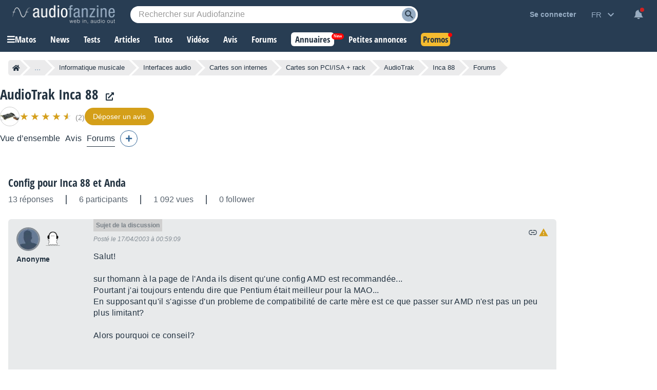

--- FILE ---
content_type: text/html; charset=utf-8
request_url: https://www.google.com/recaptcha/api2/aframe
body_size: 249
content:
<!DOCTYPE HTML><html><head><meta http-equiv="content-type" content="text/html; charset=UTF-8"></head><body><script nonce="ETgRb2eRmYxC4xn6fABOXg">/** Anti-fraud and anti-abuse applications only. See google.com/recaptcha */ try{var clients={'sodar':'https://pagead2.googlesyndication.com/pagead/sodar?'};window.addEventListener("message",function(a){try{if(a.source===window.parent){var b=JSON.parse(a.data);var c=clients[b['id']];if(c){var d=document.createElement('img');d.src=c+b['params']+'&rc='+(localStorage.getItem("rc::a")?sessionStorage.getItem("rc::b"):"");window.document.body.appendChild(d);sessionStorage.setItem("rc::e",parseInt(sessionStorage.getItem("rc::e")||0)+1);localStorage.setItem("rc::h",'1768991585212');}}}catch(b){}});window.parent.postMessage("_grecaptcha_ready", "*");}catch(b){}</script></body></html>

--- FILE ---
content_type: application/javascript; charset=utf-8
request_url: https://fundingchoicesmessages.google.com/f/AGSKWxUcb05aXa9DuWen0VUbQzx42z0LiQVBj4o01Pmw7oIE87AZn_JLb54RJZuWTXz5mjGPXqB9P38jP_rHv0wI6fR_b38xjjWBlMJzMAAw_vwgYJAGuK0UmqkleDLUB602-d7EZWvPaAI8Ckc9RqGeoRLpbreXr3K78xwMt0q2qdkuDdErxBhmRvXoVV2U/_-728x90px-/728x180-/ads/contextual_/ads/rotate_/adfile.
body_size: -1291
content:
window['b2473965-fb9d-4152-81e1-303ebd81776f'] = true;

--- FILE ---
content_type: text/javascript; charset=utf-8
request_url: https://static.audiofanzine.com/rsrc.php?type=javascript&files=/scripts/forum/play.js,/scripts/tooltip.js,/scripts/tooltip-standalone.js,/scripts/cmps/header.js,/extApps/jquerymodal/jquery-modal.min.js,/extApps/jszoom/jquery.zoom.js,/scripts/sonicprice/alerts.js&time=1768558061
body_size: 7334
content:
function deleteImage(image_id){$("#post-photo-"+image_id).remove(),$("#aMediasImages-"+image_id).remove()}function insertImage(url){$("#forumPost_sContent").insertAtCaret("[img]"+url+"[/img]\n")}function copyText(textToCopy){var textarea=document.createElement("textarea");textarea.value=textToCopy,textarea.setAttribute("readonly",""),textarea.style.position="absolute",textarea.style.left="-9999px",document.body.appendChild(textarea),textarea.select();try{document.execCommand("copy")}catch(err){}textarea.remove()}jQuery(function(){if($(".display-bbcodesmileys").on("click",function(){$(".bbcode-smileys").toggle("show")}),$(".display-bbcodebuttons").on("click",function(){$(this).hide(),$("#quickPostLayer .wrap-bbcode-buttons button").css("display","inline-block")}),$(".quotelink").on("click",function(){return post_id=this.id.substr(10),quote_all_post(post_id),!1}),$("#forumPost_sContent").on("paste",function(e){$(window).width()<=768&&(e.stopPropagation(),e.preventDefault(),e=e.originalEvent.clipboardData.getData("Text"),e=$.trim(e),document.execCommand("insertHTML",!1,e))}),$(".postLink").on("click",function(){copyText(jQuery(".forumIcon-link",this).attr("data-href")),displayTooltipStandalone("#tooltip-postLink-copied",this)}),1==$("#forumPost_bIsBbcode").val()&&($("#forumPost_sContent").bbcodeeditor({bold:$("#bbcode_b"),italic:$("#bbcode_i"),underline:$("#bbcode_u"),strike:$("#bbcode_strike"),link:$("#bbcode_url"),image:$("#bbcode_img"),quote:$("#bbcode_quote"),code:$("#bbcode_code"),mbac:$("#bbcode_mbac"),avert:$("#bbcode_avert"),offtopic:$("#bbcode_offtopic"),nlist:!1,blist:$("#bbcode_list"),litem:$("#bbcode_litem"),audio:$("#bbcode_audio"),video:$("#bbcode_video"),magic:$("#bbcode_magic"),spoiler:$("#bbcode_spoiler"),dsize:!1,back:!1,forward:!1,back_disable:!0,forward_disable:!0,exit_warning:!1,preview:!1}),$(".bbcode-smileys img").on("click",function(){var text="",text=$(this).attr("alt")?$(this).attr("alt"):"[img]"+$(this).attr("src")+"[/img]";$(".quickPostLayer-content .bbcode-smileys").toggle("show"),$("#forumPost_sContent").insertAtCaret(text)})),$(".forumIcon-checkbox input").on("click",function(){$("#post_"+this.value).toggleClass("selectedpost")}),$("#forumQuickPost").on("submit",function(){$("#forumRecord_submit").prop("disabled",!0)}),$("#forum").on("click",".spoiler-container",function(){$(this).find(".spoiler").toggle(),$(".spoiler").on("click",function(e){e.stopPropagation()})}),$("#forum .messageContent > .messageLikes").on("click",".like-button",function(){var forumPostLike_iValue,$this=$(this),forumPost_id=$this.data("id");$this.css("opacity","0.5"),$this.hasClass("like-selected")?forumPostLike_iValue="0":$this.hasClass("like-plus")?forumPostLike_iValue="+1":$this.hasClass("like-minus")&&(forumPostLike_iValue="-1"),$.ajax({type:"POST",url:"/ajax.php?module=forums&method=like&format=html",dataType:"html",data:{forumPost_id:forumPost_id,forumPostLike_iValue:forumPostLike_iValue},success:function(data){""!=data&&$this.closest(".messageLikes").html(data),$this.css("opacity","1")}})}),"undefined"!=typeof pluploadConfig){var mediaType,uploaders={},uploadersTypes={};for(mediaType in pluploadConfig)uploaders[mediaType]=new plupload.Uploader(pluploadConfig[mediaType]),uploaders[mediaType].init(),uploadersTypes[uploaders[mediaType].id]=mediaType,0<$("#progressbar").length&&$("#progressbar").progressbar({value:0}),uploaders[mediaType].bind("FilesAdded",function(up,files){up.refresh(),$(".progressbar-wrapper").show(),uploaders[uploadersTypes[up.id]].start()}),uploaders[mediaType].bind("UploadProgress",function(up,file){$("#progressbar").progressbar({value:uploaders[uploadersTypes[up.id]].total.percent})}),uploaders[mediaType].bind("Error",function(up,err){up.refresh(),bIsError=!0}),uploaders[mediaType].bind("FileUploaded",function(up,file,data){void 0===(data=JSON.parse(data.response)).error&&($(".progressbar-wrapper").before('<div id="post-photo-'+data.id+'" class="post-photo"><a href="javascript:deleteImage('+data.id+');">×</a><img onclick="insertImage(\''+data.thumbnail+'\');" src="'+data.thumbnail+'" /></div>'),$(".progressbar-wrapper").before('<input type="hidden" id="aMediasImages-'+data.id+'" name="aMediasImages[]" value="'+data.id+'" />'),insertImage(data.thumbnail))}),uploaders[mediaType].bind("UploadComplete",function(up,file){$(".progressbar-wrapper").hide(),$("#progressbar").progressbar({value:0}),$("#photos-upload").on("blur")})}$(".show-first-post").on("click",function(){$(".first-post").hasClass("hide-first-post")?($(".first-post").removeClass("hide-first-post"),$(this).html($(this).data("texthide"))):($(".first-post").addClass("hide-first-post"),$(this).html($(this).data("textshow")))})});var hideTooltipTimeout,aProducts=aShops=[],bMouseOver=!1;function displayTooltip(type,element){var element_id,positionTop,positionLeft;bMouseOver&&(stopTooltipTimeout(),element_id=$(element).attr("data-element-id"),positionTop=$(element).offset().top-$("#tooltip-"+type+"-"+element_id).outerHeight()-15,positionLeft=$(element).offset().left+$(element).outerWidth()/2-$("#tooltip-"+type+"-"+element_id).outerWidth()/2,$("#tooltip-"+type+"-"+element_id).css("top",positionTop).css("left",positionLeft).show(),$("#tooltip-"+type+"-"+element_id+" a.tooltip-blacklist").attr("data-value",$(element).text()))}function hideAllTooltips(withoutTimeout){(withoutTimeout=withoutTimeout||!1)?hideTooltip():hideTooltipTimeout=setTimeout(function(){hideTooltip()},250)}function hideTooltip(){$(".tooltip").hide(),$(".tooltip .tooltip-blacklist").removeAttr("data-value")}function stopTooltipTimeout(){clearTimeout(hideTooltipTimeout)}jQuery(function(){$("body").on("mouseover",".tooltip",function(){stopTooltipTimeout()}).on("mouseout",".tooltip",function(){hideAllTooltips()}),$("a.plink").on("mouseover",function(){hideAllTooltips(bMouseOver=!0),element=this;var product_id=$(element).attr("data-element-id");-1==$.inArray(product_id,aProducts)&&(aProducts.push(product_id),$.ajax({url:"/ajax.php?module=products&method=tooltipInfo",type:"GET",dataType:"json",data:{product_id:product_id},success:function(response){response.status&&($("body").append(response.html),displayTooltip("p",element))}})),displayTooltip("p",element)}).on("mouseout",function(){bMouseOver=!1,hideAllTooltips()}),$("a.slink").on("mouseover",function(){hideAllTooltips(bMouseOver=!0),element=this;var shop_id=$(element).attr("data-element-id");-1==$.inArray(shop_id,aShops)&&(aShops.push(shop_id),$.ajax({url:"/ajax.php?module=shop&method=tooltipInfo",type:"GET",dataType:"json",data:{shop_id:shop_id},success:function(response){response.status&&($("body").append(response.html),displayTooltip("s",element))}})),displayTooltip("s",element)}).on("mouseout",function(){bMouseOver=!1,hideAllTooltips()}),$("body").on("click",".tooltip a.tooltip-blacklist",function(e){e.preventDefault();var linktype,e=$(this).attr("data-module"),value=$(this).attr("data-value");if("products"==e)linktype="plink";else{if("shop"!=e)return;linktype="slink"}$.ajax({url:"/ajax.php?module="+e+"&method=tooltipBlacklist",type:"POST",dataType:"json",data:{value:value,moduleName:moduleName,contentIds:"undefined"!=typeof contentIds?contentIds:""},success:function(response){response.status&&((backlink=$("a."+linktype).filter(function(){return $(this).text()===value})).after(value),backlink.remove(),hideAllTooltips(!0))}})})});var hideTooltipStandaloneTimeout,tooltipExists=!1;function displayTooltipStandalone(tooltipElement,source){stopTooltipStandaloneTimeout(),tooltipExists||($("body").append('<div class="tooltip-standalone" id="tooltip-postLink-copied"></div>'),tooltipExists=!0);var positionTop=$(source).offset().top-45,positionLeft=$(source).offset().left-149;$(tooltipElement).html($(source).data("tooltip")),$(tooltipElement).css("top",positionTop).css("left",positionLeft).show(),hideTooltipStandaloneTimeout=setTimeout(function(){hideTooltipStandalone()},2500)}function hideTooltipStandalone(){$(".tooltip-standalone").hide()}function stopTooltipStandaloneTimeout(){clearTimeout(hideTooltipStandaloneTimeout)}function triggerSliderProduct(classContainer){var $slider=$("."+classContainer);$slider.length&&!$slider.hasClass("slick-initialized")&&$slider.on("init",function(event,slick){$slider.find(".product-image-item").show()}).slick({lazyload:"ondemand",slidesToShow:7,slidesToScroll:7,infinite:!1,dots:!1,adaptiveHeight:!0,responsive:[{breakpoint:1350,settings:{slidesToShow:6,slidesToScroll:6,infinite:!1,dots:!1}},{breakpoint:1250,settings:{slidesToShow:5,slidesToScroll:5,infinite:!1,dots:!1}},{breakpoint:1250,settings:{slidesToShow:4,slidesToScroll:4,infinite:!1,dots:!1}},{breakpoint:901,settings:{slidesToShow:6,slidesToScroll:6,infinite:!1,dots:!1}},{breakpoint:680,settings:{slidesToShow:4,slidesToScroll:4,infinite:!1,dots:!1}},{breakpoint:440,settings:{slidesToShow:3,slidesToScroll:3,infinite:!1,dots:!1}},{breakpoint:414,settings:{slidesToShow:2,slidesToScroll:2,infinite:!1,dots:!1}}]});let nextPage=2;$slider.on("afterChange",function(event,slick,currentSlide){"true"===$(slick.$nextArrow).attr("aria-disabled")&&$.ajax({url:`/ajax.php?module=images&method=getByProduct&id=${product_id}&page=`+nextPage,method:"GET",dataType:"json",success:function(data){data.htmlImages&&0<data.htmlImages.length&&(data.htmlImages.forEach(function(htmlImage){$slider.slick("slickAdd",htmlImage)}),$(".lightbox").attr("data-fancybox","gallery"),Fancybox.bind('[data-fancybox="gallery"]',{}),nextPage+=nextPage++)},error:function(error){}})})}function viewlessoffers(wrapperbtn){wrapperbtn.show(),$(".view-less-offers").hide(),$(".wrapper-header-product.other .wrapper-product-prices").removeClass("open")}jQuery(function(){$(document).mouseup(function(e){var container=$(".wrapper-cmps-tab-review-expand");container.is(e.target)||0!==container.has(e.target).length||container.hide()}),$(document).on("resize",function(){viewlessoffers($(".wrapper-header-product.other .wrapper-product-prices .wrapper-view-more-offers"))}),$(".cmps-tabs-col.extra-tabs .extra-tabs-collapse").on("click",function(){$(this).parent().parent().find(".cmps-wrapper-extra-tabs").toggle("show")}),$(".cmps-tab-review-more").on("click",function(){$(this).parent().find(".wrapper-cmps-tab-review-expand").toggle("show")}),$(".wrapper-header-product.other .wrapper-product-prices .wrapper-view-more-offers .view-more-offers-btn").off().on("click",function(){let wrapperbtn=$(this).parent();wrapperbtn.hide(),$(".wrapper-header-product.other .wrapper-product-prices").addClass("open"),$(".view-less-offers").show(),$(".view-less-offers").off().on("click",function(){viewlessoffers(wrapperbtn)})}),$(".subscribeToNotification").on("click",function(){var dataForm;$(this).hasClass("notify")||((dataForm={}).product=$(this).attr("data-product"),dataForm.type=$('input[name="type"]').val(),dataForm.author=$('input[name="author"]').val(),dataForm.lat=$('input[name="lat"]').val(),dataForm.lon=$('input[name="lon"]').val(),dataForm.localization=$('input[name="localization"]').val(),dataForm.delivery=$('input[name="delivery"]').val(),dataForm.country=$('input[name="country"]').val(),dataForm.radius=$('input[name="radius"]').val(),dataForm.min=$('input[name="min"]').val(),dataForm.max=$('input[name="max"]').val(),dataForm.q=$("#searchTextPlaylist").val(),$("#classified-mailfrequency").val(iValueInstantMail),$('#classified-mailfrequency option[value="'+iValueInstantMail+'"]').attr("disabled",!1),$(".wrapper-save-filters .wrap-second-step").hide(),$(".wrapper-save-filters .wrap-first-step").show(),$.ajax({url:"/ajax.php?module=productsClassifieds&method=previewSearch",type:"POST",dataType:"json",data:dataForm,success:function(data){null!=data.status&&data.status&&(null!=data.title&&$('textarea[name="title"]').val(data.title),null!=data.filters)&&($(".wrap-list-save-filters").html(""),$.each(data.filters,function(key,item){$(".wrap-list-save-filters").append('<div class="item-save-filter">'+item+" </div>")}),$("#classifiedNotification .btn-record-save-filters").off("click").on("click",function(){dataForm.title=$('textarea[name="title"]').val(),dataForm.notification_type=$("#classified-mailfrequency").val(),$.ajax({url:"/ajax.php?module=productsClassifieds&method=saveSearch",type:"POST",dataType:"json",data:dataForm,success:function(data){null!=data.status&&data.status&&($(".wrapper-save-filters .wrap-first-step").hide(),$(".wrapper-save-filters .wrap-second-step").show(),$("#classifiedNotification .af-dialog-header span").hide(),$(".wrapper-prices .subscribeToNotification").hide(),$(".wrapper-prices .subscribeToNotification").next(".unsubscribeNotification").show(),$(".record-links .subscribeToNotification").hide(),$(".record-links .subscribeToNotification").parent().find(".unsubscribeNotification").show())},error:function(data){}})}),$("#classifiedNotification").afDialogOpen())},error:function(data){}}))}),$(".clear-argus").off("click").on("click",function(){var productId=$(this).attr("data-product-id");$.ajax({url:"/ajax.php?module=products&method=clearArgus",type:"POST",dataType:"json",data:{product_id:productId},success:function(data){data.status&&location.reload()},error:function(data){}})}),$(".unsubscribeNotification").on("click",function(e){var elmt;confirm(sRemoveSearch)&&(elmt=$(this),$.ajax({url:"/ajax.php?module=productsClassifieds&method=notificationunsubscribe",dataType:"json",type:"GET",data:{product_id:elmt.attr("data-product")},success:function(response){response.status&&($(".wrapper-prices .unsubscribeNotification").hide(),$(".wrapper-prices .unsubscribeNotification").siblings(".subscribeToNotification").show(),$(".record-links .unsubscribeNotification").hide(),$(".record-links .unsubscribeNotification").parent().find(".subscribeToNotification").show())}})),e.preventDefault()}),triggerSliderProduct("headline-product-images-items")});/*
    A simple jQuery modal (http://github.com/kylefox/jquery-modal)
    Version 0.9.1
*/
!function(o){"object"==typeof module&&"object"==typeof module.exports?o(require("jquery"),window,document):o(jQuery,window,document)}(function(o,t,i,e){var s=[],l=function(){return s.length?s[s.length-1]:null},n=function(){var o,t=!1;for(o=s.length-1;o>=0;o--)s[o].$blocker&&(s[o].$blocker.toggleClass("current",!t).toggleClass("behind",t),t=!0)};o.modal=function(t,i){var e,n;if(this.$body=o("body"),this.options=o.extend({},o.modal.defaults,i),this.options.doFade=!isNaN(parseInt(this.options.fadeDuration,10)),this.$blocker=null,this.options.closeExisting)for(;o.modal.isActive();)o.modal.close();if(s.push(this),t.is("a"))if(n=t.attr("href"),this.anchor=t,/^#/.test(n)){if(this.$elm=o(n),1!==this.$elm.length)return null;this.$body.append(this.$elm),this.open()}else this.$elm=o("<div>"),this.$body.append(this.$elm),e=function(o,t){t.elm.remove()},this.showSpinner(),t.trigger(o.modal.AJAX_SEND),o.get(n).done(function(i){if(o.modal.isActive()){t.trigger(o.modal.AJAX_SUCCESS);var s=l();s.$elm.empty().append(i).on(o.modal.CLOSE,e),s.hideSpinner(),s.open(),t.trigger(o.modal.AJAX_COMPLETE)}}).fail(function(){t.trigger(o.modal.AJAX_FAIL);var i=l();i.hideSpinner(),s.pop(),t.trigger(o.modal.AJAX_COMPLETE)});else this.$elm=t,this.anchor=t,this.$body.append(this.$elm),this.open()},o.modal.prototype={constructor:o.modal,open:function(){var t=this;this.block(),this.anchor.blur(),this.options.doFade?setTimeout(function(){t.show()},this.options.fadeDuration*this.options.fadeDelay):this.show(),o(i).off("keydown.modal").on("keydown.modal",function(o){var t=l();27===o.which&&t.options.escapeClose&&t.close()}),this.options.clickClose&&this.$blocker.click(function(t){t.target===this&&o.modal.close()})},close:function(){s.pop(),this.unblock(),this.hide(),o.modal.isActive()||o(i).off("keydown.modal")},block:function(){this.$elm.trigger(o.modal.BEFORE_BLOCK,[this._ctx()]),this.$body.css("overflow","hidden"),this.$blocker=o('<div class="'+this.options.blockerClass+' blocker current"></div>').appendTo(this.$body),n(),this.options.doFade&&this.$blocker.css("opacity",0).animate({opacity:1},this.options.fadeDuration),this.$elm.trigger(o.modal.BLOCK,[this._ctx()])},unblock:function(t){!t&&this.options.doFade?this.$blocker.fadeOut(this.options.fadeDuration,this.unblock.bind(this,!0)):(this.$blocker.children().appendTo(this.$body),this.$blocker.remove(),this.$blocker=null,n(),o.modal.isActive()||this.$body.css("overflow",""))},show:function(){this.$elm.trigger(o.modal.BEFORE_OPEN,[this._ctx()]),this.options.showClose&&(this.closeButton=o('<a href="#close-modal" rel="modal:close" class="close-modal '+this.options.closeClass+'">'+this.options.closeText+"</a>"),this.$elm.append(this.closeButton)),this.$elm.addClass(this.options.modalClass).appendTo(this.$blocker),this.options.doFade?this.$elm.css({opacity:0,display:"inline-block"}).animate({opacity:1},this.options.fadeDuration):this.$elm.css("display","inline-block"),this.$elm.trigger(o.modal.OPEN,[this._ctx()])},hide:function(){this.$elm.trigger(o.modal.BEFORE_CLOSE,[this._ctx()]),this.closeButton&&this.closeButton.remove();var t=this;this.options.doFade?this.$elm.fadeOut(this.options.fadeDuration,function(){t.$elm.trigger(o.modal.AFTER_CLOSE,[t._ctx()])}):this.$elm.hide(0,function(){t.$elm.trigger(o.modal.AFTER_CLOSE,[t._ctx()])}),this.$elm.trigger(o.modal.CLOSE,[this._ctx()])},showSpinner:function(){this.options.showSpinner&&(this.spinner=this.spinner||o('<div class="'+this.options.modalClass+'-spinner"></div>').append(this.options.spinnerHtml),this.$body.append(this.spinner),this.spinner.show())},hideSpinner:function(){this.spinner&&this.spinner.remove()},_ctx:function(){return{elm:this.$elm,$elm:this.$elm,$blocker:this.$blocker,options:this.options}}},o.modal.close=function(t){if(o.modal.isActive()){t&&t.preventDefault();var i=l();return i.close(),i.$elm}},o.modal.isActive=function(){return s.length>0},o.modal.getCurrent=l,o.modal.defaults={closeExisting:!0,escapeClose:!0,clickClose:!0,closeText:"Close",closeClass:"",modalClass:"modal",blockerClass:"jquery-modal",spinnerHtml:'<div class="rect1"></div><div class="rect2"></div><div class="rect3"></div><div class="rect4"></div>',showSpinner:!0,showClose:!0,fadeDuration:null,fadeDelay:1},o.modal.BEFORE_BLOCK="modal:before-block",o.modal.BLOCK="modal:block",o.modal.BEFORE_OPEN="modal:before-open",o.modal.OPEN="modal:open",o.modal.BEFORE_CLOSE="modal:before-close",o.modal.CLOSE="modal:close",o.modal.AFTER_CLOSE="modal:after-close",o.modal.AJAX_SEND="modal:ajax:send",o.modal.AJAX_SUCCESS="modal:ajax:success",o.modal.AJAX_FAIL="modal:ajax:fail",o.modal.AJAX_COMPLETE="modal:ajax:complete",o.fn.modal=function(t){return 1===this.length&&new o.modal(this,t),this},o(i).on("click.modal",'a[rel~="modal:close"]',o.modal.close),o(i).on("click.modal",'a[rel~="modal:open"]',function(t){t.preventDefault(),o(this).modal()})});/*!
	Zoom 1.7.21
	license: MIT
	http://www.jacklmoore.com/zoom
*/
(function ($) {
	var defaults = {
		url: false,
		callback: false,
		target: false,
		duration: 120,
		on: 'mouseover', // other options: grab, click, toggle
		touch: true, // enables a touch fallback
		onZoomIn: false,
		onZoomOut: false,
		magnify: 1
	};

	// Core Zoom Logic, independent of event listeners.
	$.zoom = function(target, source, img, magnify) {
		var targetHeight,
			targetWidth,
			sourceHeight,
			sourceWidth,
			xRatio,
			yRatio,
			offset,
			$target = $(target),
			position = $target.css('position'),
			$source = $(source);

		// The parent element needs positioning so that the zoomed element can be correctly positioned within.
		target.style.position = /(absolute|fixed)/.test(position) ? position : 'relative';
		target.style.overflow = 'hidden';
		img.style.width = img.style.height = '';

		$(img)
			.addClass('zoomImg')
			.css({
				position: 'absolute',
				top: 0,
				left: 0,
				opacity: 0,
				width: img.width * magnify,
				height: img.height * magnify,
				border: 'none',
				maxWidth: 'none',
				maxHeight: 'none'
			})
			.appendTo(target);

		return {
			init: function() {
				targetWidth = $target.outerWidth();
				targetHeight = $target.outerHeight();

				if (source === target) {
					sourceWidth = targetWidth;
					sourceHeight = targetHeight;
				} else {
					sourceWidth = $source.outerWidth();
					sourceHeight = $source.outerHeight();
				}

				xRatio = (img.width - targetWidth) / sourceWidth;
				yRatio = (img.height - targetHeight) / sourceHeight;

				offset = $source.offset();
			},
			move: function (e) {
				var left = (e.pageX - offset.left),
					top = (e.pageY - offset.top);

				top = Math.max(Math.min(top, sourceHeight), 0);
				left = Math.max(Math.min(left, sourceWidth), 0);

				img.style.left = (left * -xRatio) + 'px';
				img.style.top = (top * -yRatio) + 'px';
			}
		};
	};

	$.fn.zoom = function (options) {
		return this.each(function () {
			var
			settings = $.extend({}, defaults, options || {}),
			//target will display the zoomed image
			target = settings.target && $(settings.target)[0] || this,
			//source will provide zoom location info (thumbnail)
			source = this,
			$source = $(source),
			img = document.createElement('img'),
			$img = $(img),
			mousemove = 'mousemove.zoom',
			clicked = false,
			touched = false;

			// If a url wasn't specified, look for an image element.
			if (!settings.url) {
				var srcElement = source.querySelector('img');
				if (srcElement) {
					settings.url = srcElement.getAttribute('data-src') || srcElement.currentSrc || srcElement.src;
				}
				if (!settings.url) {
					return;
				}
			}

			$source.one('zoom.destroy', function(position, overflow){
				$source.off(".zoom");
				target.style.position = position;
				target.style.overflow = overflow;
				img.onload = null;
				$img.remove();
			}.bind(this, target.style.position, target.style.overflow));

			img.onload = function () {
				var zoom = $.zoom(target, source, img, settings.magnify);

				function start(e) {
					zoom.init();
					zoom.move(e);

					// Skip the fade-in for IE8 and lower since it chokes on fading-in
					// and changing position based on mousemovement at the same time.
					$img.stop()
					.fadeTo($.support.opacity ? settings.duration : 0, 1, $.isFunction(settings.onZoomIn) ? settings.onZoomIn.call(img) : false);
				}

				function stop() {
					$img.stop()
					.fadeTo(settings.duration, 0, $.isFunction(settings.onZoomOut) ? settings.onZoomOut.call(img) : false);
				}

				// Mouse events
				if (settings.on === 'grab') {
					$source
						.on('mousedown.zoom',
							function (e) {
								if (e.which === 1) {
									$(document).one('mouseup.zoom',
										function () {
											stop();

											$(document).off(mousemove, zoom.move);
										}
									);

									start(e);

									$(document).on(mousemove, zoom.move);

									e.preventDefault();
								}
							}
						);
				} else if (settings.on === 'click') {
					$source.on('click.zoom',
						function (e) {
							if (clicked) {
								// bubble the event up to the document to trigger the unbind.
								return;
							} else {
								clicked = true;
								start(e);
								$(document).on(mousemove, zoom.move);
								$(document).one('click.zoom',
									function () {
										stop();
										clicked = false;
										$(document).off(mousemove, zoom.move);
									}
								);
								return false;
							}
						}
					);
				} else if (settings.on === 'toggle') {
					$source.on('click.zoom',
						function (e) {
							if (clicked) {
								stop();
							} else {
								start(e);
							}
							clicked = !clicked;
						}
					);
				} else if (settings.on === 'mouseover') {
					zoom.init(); // Preemptively call init because IE7 will fire the mousemove handler before the hover handler.

					$source
						.on('mouseenter.zoom', start)
						.on('mouseleave.zoom', stop)
						.on(mousemove, zoom.move);
				}

				// Touch fallback
				if (settings.touch) {
					$source
						.on('touchstart.zoom', function (e) {
							e.preventDefault();
							if (touched) {
								touched = false;
								stop();
							} else {
								touched = true;
								start( e.originalEvent.touches[0] || e.originalEvent.changedTouches[0] );
							}
						})
						.on('touchmove.zoom', function (e) {
							e.preventDefault();
							zoom.move( e.originalEvent.touches[0] || e.originalEvent.changedTouches[0] );
						})
						.on('touchend.zoom', function (e) {
							e.preventDefault();
							if (touched) {
								touched = false;
								stop();
							}
						});
				}
				
				if ($.isFunction(settings.callback)) {
					settings.callback.call(img);
				}
			};

			img.setAttribute('role', 'presentation');
			img.alt = '';
			img.src = settings.url;
		});
	};

	$.fn.zoom.defaults = defaults;
}(window.jQuery));
$(function(){$(".btn-availability-alert").off().on("click",function(){var elmt=$(this),productid=elmt.data("productid");elmt.hasClass("subscribe")?$.ajax({type:"POST",url:"/ajax.php?module=prices&method=subscribeToAvailabilityAlert",dataType:"json",data:{product_id:productid,unsubscribe:0},success:function(data){1==data.status&&(elmt.removeClass("subscribe").addClass("unsubscribe"),elmt.addClass("on"),elmt.find("span").html(msgBtnUnsubscribeAvailabilityAlert))}}):elmt.hasClass("unsubscribe")&&$.ajax({type:"POST",url:"/ajax.php?module=prices&method=subscribeToAvailabilityAlert",dataType:"json",data:{product_id:productid,unsubscribe:1},success:function(data){1==data.status&&(elmt.removeClass("unsubscribe").addClass("subscribe"),elmt.removeClass("on"),elmt.find("span").html(msgBtnSubscribeAvailabilityAlert))}})}),$(".btn-lowerprice-alert").off().on("click",function(){var elmt=$(this),productid=elmt.data("productid"),price=elmt.data("price");elmt.hasClass("subscribe")?$.ajax({type:"POST",url:"/ajax.php?module=prices&method=subscribeToPriceDropAlert",dataType:"json",data:{product_id:productid,unsubscribe:0,price:price},success:function(data){1==data.status&&(elmt.removeClass("subscribe").addClass("unsubscribe"),elmt.addClass("on"),elmt.find("span").html(msgBtnUnsubscribeLowerpriceAlert))}}):elmt.hasClass("unsubscribe")&&$.ajax({type:"POST",url:"/ajax.php?module=prices&method=subscribeToPriceDropAlert",dataType:"json",data:{product_id:productid,unsubscribe:1,price:price},success:function(data){1==data.status&&(elmt.removeClass("unsubscribe").addClass("subscribe"),elmt.removeClass("on"),elmt.find("span").html(msgBtnSubscribeLowerpriceAlert))}})})});